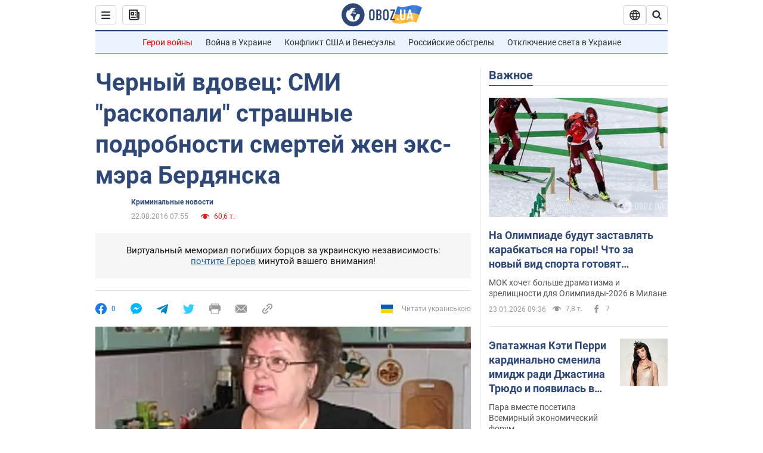

--- FILE ---
content_type: application/x-javascript; charset=utf-8
request_url: https://servicer.idealmedia.io/1418748/1?nocmp=1&sessionId=697469d8-149a9&sessionPage=1&sessionNumberWeek=1&sessionNumber=1&scale_metric_1=64.00&scale_metric_2=256.00&scale_metric_3=100.00&cbuster=1769236952343852238357&pvid=b21269f7-41e5-4a99-91fd-567acac3e930&implVersion=11&lct=1763555100&mp4=1&ap=1&consentStrLen=0&wlid=bdb9067a-f870-4105-ae41-39dfd7ee3282&uniqId=1264e&niet=4g&nisd=false&evt=%5B%7B%22event%22%3A1%2C%22methods%22%3A%5B1%2C2%5D%7D%2C%7B%22event%22%3A2%2C%22methods%22%3A%5B1%2C2%5D%7D%5D&pv=5&jsv=es6&dpr=1&hashCommit=cbd500eb&apt=2016-08-22T07%3A55%3A00&tfre=3870&w=0&h=1&tl=150&tlp=1&sz=0x1&szp=1&szl=1&cxurl=https%3A%2F%2Fincident.obozrevatel.com%2Fcrime%2F57349-chernyij-vdovets-smi-raskopali-strashnyie-podrobnosti-smertej-zhen-eks-mera-berdyanska.htm&ref=&lu=https%3A%2F%2Fincident.obozrevatel.com%2Fcrime%2F57349-chernyij-vdovets-smi-raskopali-strashnyie-podrobnosti-smertej-zhen-eks-mera-berdyanska.htm
body_size: 885
content:
var _mgq=_mgq||[];
_mgq.push(["IdealmediaLoadGoods1418748_1264e",[
["ua.tribuna.com","11961719","1","Дерюгина ответила на вопрос, почему развелась с Блохиным","Президент Украинской федерации гимнастики Ирина Дерюгина рассказала, почему завершился ее брак с Олегом Блохиным.– Почему вы развелись?– У него родились дети.","0","","","","_CB26onJcRALGdjgF4zSBFl5Ctd-7LXH8eqSXgX5TwE0SzVyF_SAN_yRZlnvElbRJP9NESf5a0MfIieRFDqB_Kldt0JdlZKDYLbkLtP-Q-WtxToSzDboiZujjehoy4t6",{"i":"https://s-img.idealmedia.io/n/11961719/45x45/160x0x520x520/aHR0cDovL2ltZ2hvc3RzLmNvbS90LzQyNjAwMi85MjI3NTQ4ODU2NmYyMWU5ODlkYWVlN2NhMjI4NTQ4NS5qcGc.webp?v=1769236952-HHyBqR0KsAAPoKefYEQZsCYpii0SHc5VMpOWcZSG2Fc","l":"https://clck.idealmedia.io/pnews/11961719/i/1298901/pp/1/1?h=_CB26onJcRALGdjgF4zSBFl5Ctd-7LXH8eqSXgX5TwE0SzVyF_SAN_yRZlnvElbRJP9NESf5a0MfIieRFDqB_Kldt0JdlZKDYLbkLtP-Q-WtxToSzDboiZujjehoy4t6&utm_campaign=obozrevatel.com&utm_source=obozrevatel.com&utm_medium=referral&rid=dc38cebf-f8ef-11f0-8120-d404e6f97680&tt=Direct&att=3&afrd=296&iv=11&ct=1&gdprApplies=0&muid=q0nwVO1RC8Gm&st=-300&mp4=1&h2=RGCnD2pppFaSHdacZpvmnsy2GX6xlGXVu7txikoXAu9kApNTXTADCUxIDol3FKO5zpSwCTRwppme7hac-lJkcw**","adc":[],"sdl":0,"dl":"","category":"Спорт","dbbr":0,"bbrt":0,"type":"e","media-type":"static","clicktrackers":[],"cta":"Читати далі","cdt":"","tri":"dc38dd6f-f8ef-11f0-8120-d404e6f97680","crid":"11961719"}],],
{"awc":{},"dt":"desktop","ts":"","tt":"Direct","isBot":1,"h2":"RGCnD2pppFaSHdacZpvmnsy2GX6xlGXVu7txikoXAu9kApNTXTADCUxIDol3FKO5zpSwCTRwppme7hac-lJkcw**","ats":0,"rid":"dc38cebf-f8ef-11f0-8120-d404e6f97680","pvid":"b21269f7-41e5-4a99-91fd-567acac3e930","iv":11,"brid":32,"muidn":"q0nwVO1RC8Gm","dnt":2,"cv":2,"afrd":296,"consent":true,"adv_src_id":39175}]);
_mgqp();
